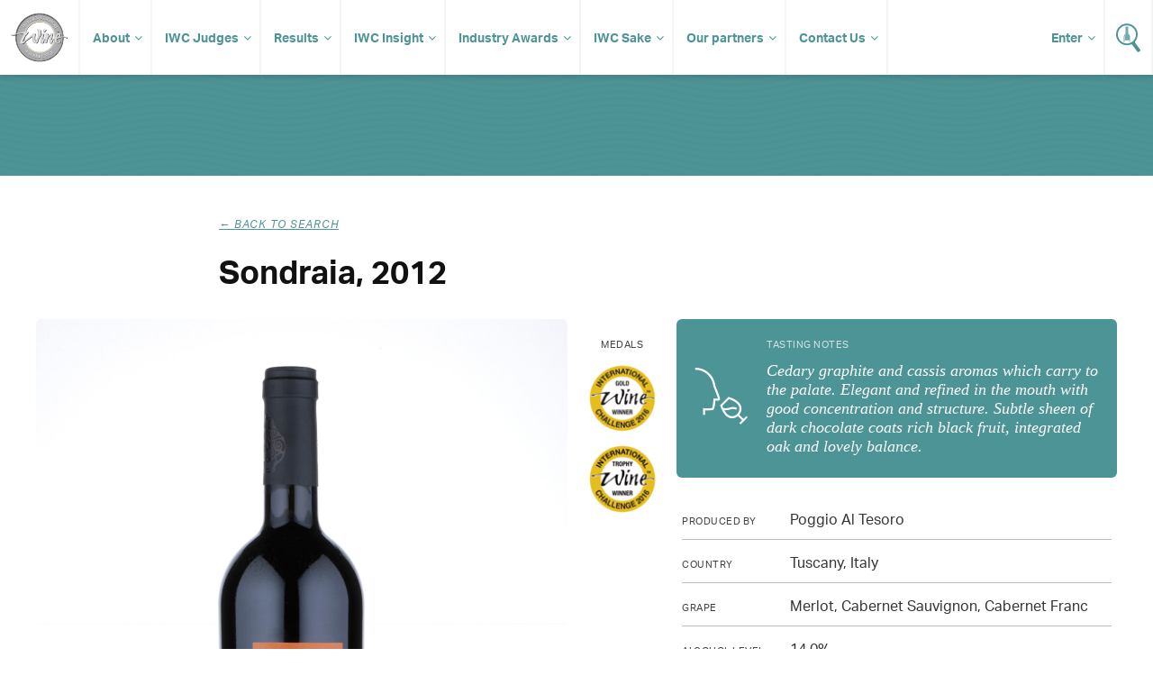

--- FILE ---
content_type: image/svg+xml
request_url: https://www.internationalwinechallenge.com/canopy/images/tasting.svg
body_size: 832
content:
<?xml version="1.0" encoding="utf-8"?>
<!-- Generator: Adobe Illustrator 22.1.0, SVG Export Plug-In . SVG Version: 6.00 Build 0)  -->
<svg version="1.1" id="Layer_1" xmlns="http://www.w3.org/2000/svg" xmlns:xlink="http://www.w3.org/1999/xlink" x="0px" y="0px"
	 viewBox="0 0 113.4 113.4" style="enable-background:new 0 0 113.4 113.4;" xml:space="preserve">
<style type="text/css">
	.st0{fill:#FFFFFF;}
</style>
<path class="st0" d="M99.9,102.2L91.7,94c3-3.7,5.3-9.3,3.9-15.2c-1.3-5.7-6.6-13.7-24-19.4l-1.2-0.4L53.9,75.5l0.4,1.2
	c6.8,20.2,16.3,24.5,23.1,24.5c0,0,0,0,0,0c4,0,8.1-1.6,11.5-4.4l8.2,8.2l-5.5,5.5l2.8,2.8l13.8-13.8l-2.8-2.8L99.9,102.2z
	 M62.2,85.1c1.2,0.2,2.2,0.2,3.2,0.2c3.3,0,5.7-0.7,8-1.4c3.6-1.1,6.4-1.9,12.2,0.4l1.5-3.7C80,77.9,76,79,72.2,80.2
	c-3.3,1-6.4,1.9-12.2,0.5c-0.6-1.3-1.1-2.7-1.6-4.1l13.1-13.1c11.7,4.1,18.7,9.6,20.2,16.2c1.2,5.2-1.3,10.1-4.2,13
	c-2.9,2.9-6.6,4.5-10.2,4.5C71.6,97.2,66.4,93,62.2,85.1z"/>
<path class="st0" d="M5.3,5.7c3.9,0,7.8,0.7,11.5,2c9.9,3.5,17.8,11.1,21.6,21c1.1,2.8,1.8,5.8,2.1,8.8l0.1,0.5l0.2,0.5
	c4.8,11.7,8.1,20.7,8.6,22.9c0.1,0.5,0.1,0.9,0.2,1.2l-8.8,0l-0.2,3.4c-0.4,7.8-1.7,13.7-2.4,15c-1.5,0.4-7.2,0.8-13.8,0.4l-3.9-0.2
	v2.7v10.3h4v-8.8c2.3,0.1,13.7,0.6,16.2-1.2c2.8-2.1,3.8-15.3,3.9-17.7l5.1,0c1,0,2.4-0.1,3.2-1.1c0.8-0.9,0.9-2.5,0.4-4.8
	c-0.7-3.7-6.9-18.9-8.8-23.6c-0.4-3.3-1.2-6.6-2.4-9.8c-4.2-10.9-12.9-19.4-24-23.3C13.9,2.4,9.5,1.6,4.9,1.6v2v2
	C5.1,5.6,5.2,5.6,5.3,5.7z"/>
</svg>


--- FILE ---
content_type: image/svg+xml
request_url: https://www.internationalwinechallenge.com/filestore/img/icon-search.svg
body_size: 1791
content:
<?xml version="1.0" encoding="utf-8"?>
<!-- Generator: Adobe Illustrator 22.1.0, SVG Export Plug-In . SVG Version: 6.00 Build 0)  -->
<svg version="1.1" id="ƒŒƒCƒ_x201E__x5B__x5F_1"
	 xmlns="http://www.w3.org/2000/svg" xmlns:xlink="http://www.w3.org/1999/xlink" x="0px" y="0px" viewBox="0 0 64.6 75.8"
	 style="enable-background:new 0 0 64.6 75.8;" xml:space="preserve">
<style type="text/css">
	.st0{fill:#4D9497;}
	.st1{opacity:0.8;}
	.st2{fill:none;}
</style>
<path class="st0" d="M64.1,69.2L50.5,50.6c-0.7-1-0.6-2.3,0.1-3.2c8.4-9.9,9.3-24.7,1.3-35.6C46.6,4.4,37.9,0,28.7,0
	c-6.1,0-12,1.9-17,5.5C-1,14.9-3.8,32.9,5.5,45.7c5.4,7.4,14.1,11.8,23.2,11.8c3.9,0,7.6-0.8,11.1-2.2c1.1-0.5,2.4-0.1,3.1,0.8
	l13.6,18.6c0.8,1.1,2.4,1.4,3.6,0.6l3.5-2.5C64.7,71.9,65,70.3,64.1,69.2z M9.3,43C1.5,32.3,3.8,17.2,14.5,9.3
	c4.2-3,9.1-4.6,14.2-4.6c7.7,0,14.9,3.7,19.4,9.9C56,25.3,53.7,40.4,43,48.2c-4.2,3-9.1,4.6-14.2,4.6C21.1,52.8,13.8,49.1,9.3,43z"
	/>
<g class="st1">
	<path class="st2" d="M28.7,70.1c2.6,0,6.8-0.6,6.8-0.6V49.8c-2.2,0.7-4.5,1.1-6.9,1.1c-2.4,0-4.6-0.4-6.8-1.1v19.6
		C21.9,69.5,26.2,70.1,28.7,70.1z"/>
	<g>
		<path class="st2" d="M22.1,42.2l1.6,0.2c-1.9-10.6,2.8-12.9,2.8-12.9C20.8,31.1,22.1,42.2,22.1,42.2z"/>
		<path class="st0" d="M33.2,28c-0.7-0.5-1.1-2.2-1.1-4V12.3h0.4c0.2,0,0.3-0.2,0.3-0.3V9.8c0-0.2-0.1-0.3-0.3-0.3H32v-1
			c0-0.2-0.2-0.3-0.4-0.3h-5.8c-0.2,0-0.4,0.2-0.4,0.3v1h-0.3c-0.2,0-0.3,0.1-0.3,0.3v2.2c0,0.2,0.1,0.3,0.3,0.3h0.3V24
			c0,1.8-0.4,3.5-1.1,4c-1.6,1-4.1,3.8-4.1,7.7c0,1.4,0,7,0,13.5c0.6,0.2,1.1,0.4,1.7,0.6v-5.9c0,0,2.9,0.5,6.9,0.5
			c4,0,6.7-0.5,6.7-0.5v5.9c0.6-0.2,1.1-0.4,1.7-0.6c0-6.5,0-12,0-13.4C37.3,31.8,34.8,29,33.2,28z M23.7,42.4l-1.6-0.2
			c0,0-1.3-11.2,4.4-12.7C26.5,29.5,21.8,31.9,23.7,42.4z"/>
	</g>
</g>
</svg>
